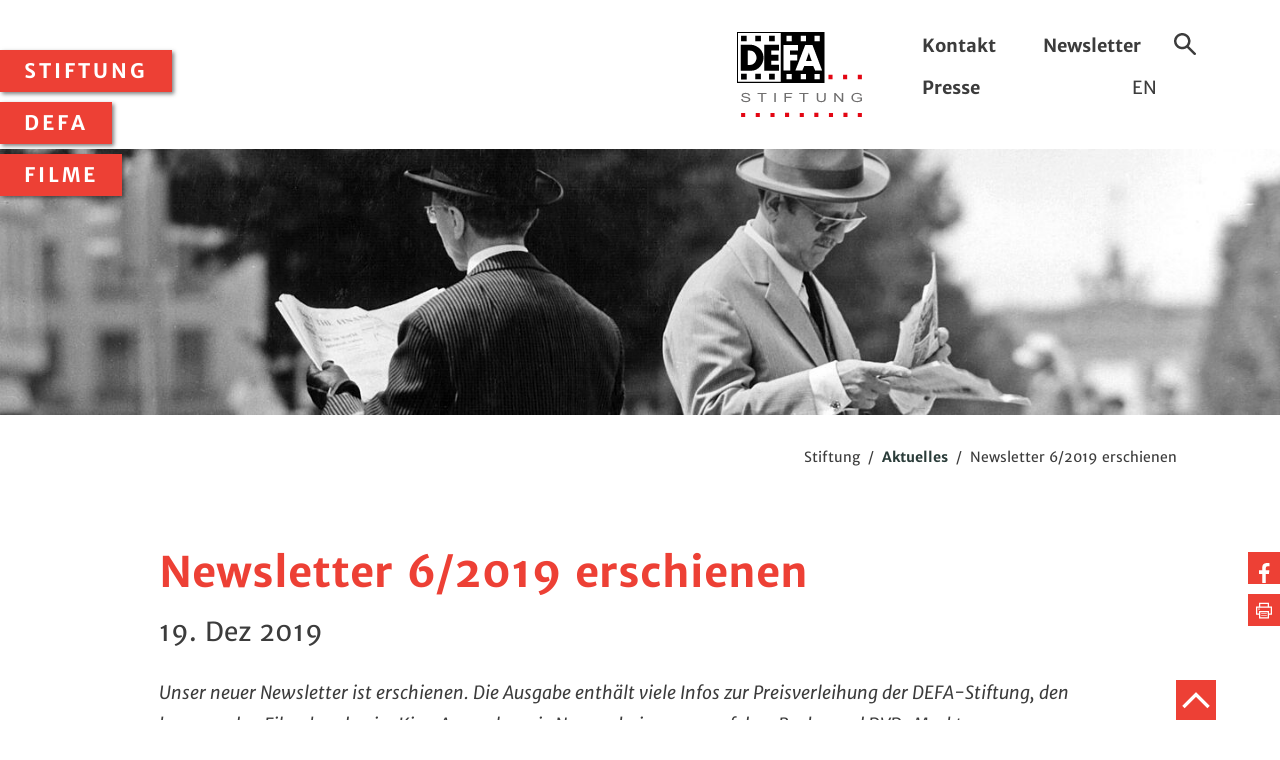

--- FILE ---
content_type: text/html;charset=utf-8
request_url: https://www.defa-stiftung.de/stiftung/aktuelles/meldung/newsletter-6-2019-erschienen/
body_size: 15438
content:
<!DOCTYPE html>
<html dir="ltr" lang="de-DE">
	<head> <meta charset="utf-8">
		<!--
	TYPO3-Realisation: 3pc GmbH Neue Kommunikation, Berlin
	This website is powered by TYPO3 - inspiring people to share!
	TYPO3 is a free open source Content Management Framework initially created by Kasper Skaarhoj and licensed under GNU/GPL.
	TYPO3 is copyright 1998-2026 of Kasper Skaarhoj. Extensions are copyright of their respective owners.
	Information and contribution at https://typo3.org/
-->
		 <title>Newsletter 6/2019 erschienen - DEFA - Stiftung</title> <meta name="viewport" content="width=device-width, initial-scale=1"> <meta name="twitter:card" content="summary"> <meta name="google-site-verification" content="gts9T6aypO49AIttcNIUXwEuASG7lPkZzLRg-kL3zCI"> <link rel="stylesheet" href="/typo3temp/assets/compressed/merged-c076bdcabc5b097bfb2513f6dd1da79e-4c7793ba53035729de1361ca88e9410a.css?1768820122" media="all"> <meta name="description" content="Unser neuer Newsletter ist erschienen. Die Ausgabe enthält viele Infos zur Preisverleihung der DEFA-Stiftung, den kommenden Filmabenden im Kino Arsenal sowie Neuerscheinungen auf dem Buch- und DVD-Markt.Die DEFA-Stiftung erhält die Filme der DEFA und macht sie als Teil des nationalen Kulturerbes für die Öffentlichkeit nutzbar. Sie fördert die deutsche Filmkunst und Filmkultur durch die Vergabe von Projektmitteln, Stipendien und Preisen."><meta property="og:title" content="Newsletter 6/2019 erschienen"><meta property="og:type" content="website"><meta property="og:image" content="https://www.defa-stiftung.de/fileadmin/DEFA_Stiftung/_processed_/e/e/csm_DEFA-Newsletter_062019-001_48a499e6ff.jpg"><meta property="og:description" content="Unser neuer Newsletter ist erschienen. Die Ausgabe enthält viele Infos zur Preisverleihung der DEFA-Stiftung, den kommenden Filmabenden im Kino Arsenal sowie Neuerscheinungen auf dem Buch- und DVD-Markt.Die DEFA-Stiftung erhält die Filme der DEFA und macht sie als Teil des nationalen Kulturerbes für die Öffentlichkeit nutzbar. Sie fördert die deutsche Filmkunst und Filmkultur durch die Vergabe von Projektmitteln, Stipendien und Preisen."><meta name="twitter:card" content="summary_large_image"><meta name="twitter:title" content="Newsletter 6/2019 erschienen"><meta name="twitter:description" content="Unser neuer Newsletter ist erschienen. Die Ausgabe enthält viele Infos zur Preisverleihung der DEFA-Stiftung, den kommenden Filmabenden im Kino Arsenal sowie Neuerscheinungen auf dem Buch- und DVD-Markt.Die DEFA-Stiftung erhält die Filme der DEFA und macht sie als Teil des nationalen Kulturerbes für die Öffentlichkeit nutzbar. Sie fördert die deutsche Filmkunst und Filmkultur durch die Vergabe von Projektmitteln, Stipendien und Preisen."><meta name="twitter:image" content="https://www.defa-stiftung.de/fileadmin/DEFA_Stiftung/_processed_/e/e/csm_DEFA-Newsletter_062019-001_48a499e6ff.jpg"><meta name="TDM-policy" content="/tdm-policy.txt"> <link rel="icon" type="image/svg+xml" href="/typo3conf/ext/dreipc_defa/Resources/Public/Frontend/images/favicon/favicon.svg" sizes="48x48"> <link rel="icon" type="image/png" href="/typo3conf/ext/dreipc_defa/Resources/Public/Frontend/images/favicon/favicon.png" sizes="48x48"> <link rel="icon" type="image/png" href="/typo3conf/ext/dreipc_defa/Resources/Public/Frontend/images/favicon/favicon-android.png" sizes="96x96"> <link rel="apple-touch-icon" href="/typo3conf/ext/dreipc_defa/Resources/Public/Frontend/images/favicon/apple-touch-icon.png" sizes="180x180"> <link rel="canonical" href="https://www.defa-stiftung.de/stiftung/aktuelles/meldung/newsletter-6-2019-erschienen/"> </head>
	<body> <nav class="menu"> <button class="menu--toggle"> <svg class="icon icon-menu"> <use xlink:href="#icon-menu"></use> </svg> </button> <ul class="menu--list level-1"> <li class="menu--item"> <button class="menu--toggle"> Stiftung <svg class="icon icon-cancel"> <use xlink:href="#icon-cancel"></use> </svg> </button> <ul class="menu--dropdown level-2"> <li> <a class="menu--toggle" href="/stiftung/aktuelles/">Aktuelles</a> <ul class="menu--dropdown level-3"> <li> <a href="/stiftung/aktuelles/defa-in-tv-kino/">DEFA in TV &amp; Kino</a> </li> <li> <a href="/stiftung/aktuelles/dvd-starts/">DVD-Starts</a> </li> <li> <a href="/stiftung/aktuelles/presseschau/">Presseschau</a> </li> <li> <a href="/stiftung/aktuelles/film-des-monats/">Film des Monats</a> </li> <li> <a href="/stiftung/aktuelles/konrad-wolf-100/">Konrad Wolf 100</a> </li> </ul> </li> <li> <a class="menu--toggle" href="/stiftung/ueber-uns/">Über uns</a> </li> <li> <a class="menu--toggle" href="/stiftung/preise-und-foerderungen/">Preise und Förderungen</a> </li> <li> <a class="menu--toggle" href="/stiftung/digitalisierung/">Digitalisierung</a> </li> <li> <a class="menu--toggle" href="/stiftung/spenden/">Spenden</a> </li> </ul> </li> <li class="menu--item"> <button class="menu--toggle"> DEFA <svg class="icon icon-cancel"> <use xlink:href="#icon-cancel"></use> </svg> </button> <ul class="menu--dropdown level-2"> <li> <a class="menu--toggle" href="/defa/geschichte/">Geschichte</a> <ul class="menu--dropdown level-3"> <li> <a href="/defa/geschichte/studiogeschichte/">Studiogeschichte</a> </li> <li> <a href="/defa/geschichte/daten-und-fakten/">Daten und Fakten</a> </li> <li> <a href="/defa/geschichte/online-ausstellungen/">Online-Ausstellungen</a> </li> </ul> </li> <li> <a class="menu--toggle" href="/defa/biografien/">Biografien</a> </li> <li> <a class="menu--toggle" href="/defa/bildung-forschung/">Bildung und Forschung</a> <ul class="menu--dropdown level-3"> <li> <a href="/defa/bildung-forschung/defa-macht-schule/">DEFA macht Schule</a> </li> <li> <a href="/defa/bildung-forschung/defa-filmerbe-erforschen/">Filmerbe erforschen</a> </li> <li> <a href="/defa/bildung-forschung/defa-ist-vielfalt/">DEFA ist Vielfalt?</a> </li> </ul> </li> <li> <a class="menu--toggle" href="/defa/publikationen/">Publikationen</a> <ul class="menu--dropdown level-3"> <li> <a href="/defa/publikationen/buecher/">Schriftenreihe</a> </li> <li> <a href="/defa/publikationen/leuchtkraft/">Leuchtkraft</a> </li> <li> <a href="/defa/publikationen/bibliografie/">Bibliografie</a> </li> </ul> </li> </ul> </li> <li class="menu--item"> <button class="menu--toggle"> Filme <svg class="icon icon-cancel"> <use xlink:href="#icon-cancel"></use> </svg> </button> <ul class="menu--dropdown level-2"> <li> <a class="menu--toggle" href="/filme/filme-suchen/">Filme suchen</a> </li> <li> <a class="menu--toggle" href="/filme/filme-sehen/">Filme sehen</a> </li> <li> <a class="menu--toggle" href="/filme/bestaende-entdecken/">Bestände entdecken</a> </li> </ul> </li> </ul> </nav>
		<header class="header">
			<div class="g_block">
				<div class="g_elem w_half header__content">
					<div class="header__wrapper"> <a href="/" class="header__logo"> <img class="header__logo--img" alt="DEFA-Stiftung" src="/typo3conf/ext/dreipc_defa/Resources/Public/Frontend/images/logo-defa_stiftung.svg" width="167" height="112"> </a>
						<div class="header__wrapper--meta"> <ul class="header__submenu"> <li> <a href="/kontakt/">Kontakt</a> </li> <li> <a href="/newsletter/">Newsletter</a> </li> <li> <a href="/presse/">Presse</a> </li> <li> EN </li> </ul>
							<div class="header__search"> <button class="header__search--toggle"> <svg class="icon icon-search"> <use xlink:href="#icon-search"></use> </svg> <span class="is-invisible"> Suche ein-/ausblenden </span> </button> <form method="get" class="header__search--form" action="/suche/" data-suggest-header="false" accept-charset="utf-8"> <label class="is-invisible" for="header-search"> Suchbegriff </label> <input type="search" id="header-search" class="form-input" name="tx_solr[q]" value="" placeholder="Suchbegriff"> <button type="submit" class="header__search--submit"> <svg class="icon icon-arrow-right"> <use xlink:href="#icon-arrow-right"></use> </svg> <span class="is-invisible"> Website durchsuchen </span> </button> </form> </div>
							 </div>
						 </div>
					 </div>
				 </div>
			<div id="c357" class="g_full"> <img class="header__img" src="https://www.defa-stiftung.de/fileadmin/DEFA_Stiftung/_processed_/1/4/csm_LORD_7_Copyright_DEFA_Stiftung_Erhard_Schweda__Heinz_Wenzel_ad24eaf035.jpg" width="1440" height="300" alt="Filmstill zu &quot;Ein Lord vom Alexanderplatz&quot;" title="EIN LORD AM ALEXANDERPLATZ"> </div>
			 </header>
		 <main>
			<!--TYPO3SEARCH_begin-->
			 <nav class="g_block breadcrumb" aria-label="Sie befinden sich hier:">
				<div> <span> Stiftung </span> / <a href="/stiftung/aktuelles/"> Aktuelles </a> / <span> Newsletter 6/2019 erschienen </span> </div>
				 </nav>
			<div class="share"> <ul> <li> <a href="http://www.facebook.com/sharer.php?u=https://www.defa-stiftung.de/stiftung/aktuelles/meldung/newsletter-6-2019-erschienen/" target="_blank" title="Auf Facebook teilen"> <span class="is-invisible">Auf Facebook teilen</span> <svg class="icon icon-facebook"> <use xlink:href="#icon-facebook"></use> </svg> </a> </li> <li class="share__print"> <button onClick="window.print()" title="Seite drucken"> <span class="is-invisible">Seite drucken</span> <svg class="icon icon-print"> <use xlink:href="#icon-print"></use> </svg> </button> </li> </ul> </div>
			 <section class="has-large-padding">
				<div class="g_block textmedia">
					<header><h1 class="c-red">Newsletter 6/2019 erschienen</h1><p class="text-subheadline"><time datetime="2019-12-19"> 19. Dez 2019 </time></p><p class="text-intro">Unser neuer Newsletter ist erschienen. Die Ausgabe enthält viele Infos zur Preisverleihung der DEFA-Stiftung, den kommenden Filmabenden im Kino Arsenal sowie Neuerscheinungen auf dem Buch- und DVD-Markt.</p></header>
					<div class="textmedia__container is-narrow"><p><a href="/fileadmin/DEFA_Stiftung/Dateien/Newsletter/NL-2019/DEFA-Newsletter_062019.pdf" target="_blank" onclick="vgwPixelCall();"><svg class="icon icon-download"><use xlink:href="#icon-download" xmlns:xlink="http://www.w3.org/1999/xlink" /></svg> Newsletter 6/2019<span> (2.23 MB)</span></a></p><p>Themen dieser Ausgabe sind:</p><ul class="list-unordered"><p><li><span>Preisverleihung der DEFA-Stiftung</span>,</li><li>Stefanie Eckert wird neuer Vorstand,</li><li>Journal 2019 <span class="text-uppercase">Leuchtkraft</span> erschienen,</li><li><span><span><span>DEFA-Stiftung im Kino Arsenal: Marion Rasche.</span></span></span></li></p></ul><p>Wir wünschen Ihnen viel Spaß bei der Lektüre und eine schöne vorweihnachtliche Zeit!</p><p>Wenn Sie den Newsletter regelmäßig erhalten möchten, melden Sie sich mit unserem <a href="https://www.defa-stiftung.de/newsletter/" target="_blank">Anmeldeformular </a>an. Die vorherigen Ausgaben unseres Newsletters finden Sie im <a href="https://www.defa-stiftung.de/stiftung/aktuelles/newsletter-archiv/" target="_blank">Newsletter-Archiv</a>.</p></div>
					</div>
				</section>
				<!--TYPO3SEARCH_end-->
				 </main> <footer class="footer">
				<div class="g_block">
					<div class="footer__share"> <p>Teilen</p> <ul> <li> <a href="http://www.facebook.com/sharer.php?u=https://www.defa-stiftung.de/stiftung/aktuelles/meldung/newsletter-6-2019-erschienen/" target="_blank" title="Auf Facebook teilen"> <span class="is-invisible">Auf Facebook teilen</span> <svg class="icon icon-facebook"> <use xlink:href="#icon-facebook"></use> </svg> </a> </li> </ul> </div>
					 <ul class="footer__social"> <li> <a href="https://www.facebook.com/DEFAStiftung/" target="_blank"> <svg class="icon icon-facebook"> <use xlink:href="#icon-facebook"></use> </svg> <span class="is-invisible"> Facebook </span> </a> </li> <li> <a href="https://www.youtube.com/user/defastift/" target="_blank"> <svg class="icon icon-youtube"> <use xlink:href="#icon-youtube"></use> </svg> <span class="is-invisible"> YouTube </span> </a> </li> <li> <a href="https://www.instagram.com/defastiftung/?hl=de" target="_blank"> <svg class="icon icon-instagram"> <use xlink:href="#icon-instagram"></use> </svg> <span class="is-invisible"> Instagram </span> </a> </li> </ul> <ul class="footer__submenu"> <li> <a href="/faq/"> FAQ </a> </li> <li> <a href="/datenschutz/"> Datenschutz </a> </li> <li> <a href="/impressum/"> Impressum </a> </li> <li> <a href="/sitemap/"> Sitemap </a> </li> </ul> <a class="footer__jump" href="#top"> <svg class="icon icon-arrow-top"> <use xlink:href="#icon-arrow-top"></use> </svg> <span class="is-invisible">Zum Anfang der Seite</span> </a> </div>
				 </footer> <svg style="position: absolute; width: 0; height: 0; overflow: hidden;" version="1.1" xmlns="http://www.w3.org/2000/svg" xmlns:xlink="http://www.w3.org/1999/xlink"> <defs> <symbol id="icon-menu" viewBox="0 0 32 32"> <title>menu</title> <path d="M5.12 7.68h22.4v2.56h-22.4v-2.56z"></path> <path d="M5.12 14.080h14.080v2.56h-14.080v-2.56z"></path> <path d="M5.12 21.12h15.36v2.56h-15.36v-2.56z"></path> </symbol> <symbol id="icon-arrow-external" viewBox="0 0 32 32"> <title>arrow-external</title> <path d="M18.839 10.202l-12.019 12.019 2.197 2.197 12.030-12.030 0.032 9.507 3.122 0.018-0.050-14.809-14.826-0.069 0.014 3.122 9.499 0.044z"></path> </symbol> <symbol id="icon-arrow-internal" viewBox="0 0 32 32"> <title>arrow-internal</title> <path d="M23.080 13.653h-16.997v3.108h17.013l-6.7 6.745 2.195 2.221 10.436-10.507-10.435-10.532-2.197 2.218 6.686 6.748z"></path> </symbol> <symbol id="icon-camera" viewBox="0 0 32 32"> <title>camera</title> <path d="M12.267 13.867c-3.24 0-5.867-2.627-5.867-5.867s2.627-5.867 5.867-5.867c3.24 0 5.867 2.627 5.867 5.867s-2.627 5.867-5.867 5.867zM12.267 11.733c2.062 0 3.733-1.671 3.733-3.733s-1.671-3.733-3.733-3.733c-2.062 0-3.733 1.671-3.733 3.733s1.671 3.733 3.733 3.733z"></path> <path d="M24 13.867c-3.24 0-5.867-2.627-5.867-5.867s2.627-5.867 5.867-5.867c3.24 0 5.867 2.627 5.867 5.867s-2.627 5.867-5.867 5.867zM24 11.733c2.062 0 3.733-1.671 3.733-3.733s-1.671-3.733-3.733-3.733c-2.062 0-3.733 1.671-3.733 3.733s1.671 3.733 3.733 3.733z"></path> <path d="M2.924 27.82c-0.706 0.317-1.503-0.2-1.503-0.973v-11.47c0-0.774 0.798-1.29 1.503-0.973l3.476 1.559v-1.029c0-0.589 0.478-1.067 1.067-1.067h21.333c0.589 0 1.067 0.478 1.067 1.067v12.8c0 0.589-0.478 1.067-1.067 1.067h-21.333c-0.589 0-1.067-0.478-1.067-1.067v-1.473l-3.476 1.559zM7.030 23.64c0.706-0.317 1.503 0.2 1.503 0.973v2.054h19.2v-10.667h-19.2v1.61c0 0.773-0.798 1.29-1.503 0.973l-3.476-1.559v8.175l3.476-1.559z"></path> </symbol> <symbol id="icon-tv" viewBox="0 0 32 32"> <title>tv</title> <path d="M3.2 5.333v14.933h25.6v-14.933h-25.6zM30.933 3.2v19.2h-29.867v-19.2h29.867z"></path> <path d="M7.874 28.8l2.667-5.333h10.918l2.667 5.333h-16.252zM20.674 26.667l-0.533-1.067h-8.282l-0.533 1.067h9.348z"></path> <path d="M5.867 10.888l2.888-2.888-0.754-0.754-2.888 2.888z"></path> <path d="M5.867 13.021l5.021-5.021-0.754-0.754-5.021 5.021z"></path> </symbol> <symbol id="icon-print" viewBox="0 0 32 32"> <title>print</title> <path d="M22 8v5h2v-7h-16v7h2v-5z"></path> <path d="M10 21v8h12v-8h-12zM8 19h16v12h-16v-12z"></path> <path d="M7 15h2v2h-2z"></path> <path d="M11.5 24h9v-1h-9z"></path> <path d="M11.5 27h9v-1h-9z"></path> <path d="M22.985 23.065v1.951h5.947v-13.016h-25.932v13.016h6.052v-1.951h-4.039v-8.976h21.905v8.976z"></path> </symbol> <symbol id="icon-arrow-down" viewBox="0 0 32 32"> <title>arrow-down</title> <path d="M15.987 19.177l-11.425-11.453-2.385 2.379 13.807 13.841 13.84-13.84-2.382-2.382z"></path> </symbol> <symbol id="icon-arrow-left" viewBox="0 0 32 32"> <title>arrow-left</title> <path d="M12.823 15.987l11.453-11.425-2.379-2.385-13.841 13.807 13.84 13.84 2.382-2.382z"></path> </symbol> <symbol id="icon-arrow-right" viewBox="0 0 32 32"> <title>arrow-right</title> <path d="M19.177 16.013l-11.453 11.425 2.379 2.385 13.841-13.807-13.84-13.84-2.382 2.382z"></path> </symbol> <symbol id="icon-arrow-top" viewBox="0 0 32 32"> <title>arrow-top</title> <path d="M16.013 12.823l11.425 11.453 2.385-2.379-13.807-13.841-13.84 13.84 2.382 2.382z"></path> </symbol> <symbol id="icon-arrow-link" viewBox="0 0 32 32"> <title>arrow-link</title> <path d="M24.422 14.726v2.725l-16.843 8.298v-4.989l10.562-4.653-10.562-5.007v-4.848z"></path> </symbol> <symbol id="icon-sound" viewBox="0 0 32 32"> <title>sound</title> <path d="M20.725 22.636c2.067-0.985 3.412-3.073 3.412-5.403 0-2.324-1.337-4.407-3.395-5.395l-0.924 1.923c1.325 0.636 2.185 1.976 2.185 3.472 0 1.5-0.865 2.843-2.196 3.477l0.918 1.926z"></path> <path d="M24.992 25.836c3.496-1.665 5.771-5.197 5.771-9.139 0-3.931-2.262-7.454-5.743-9.125l-0.924 1.923c2.748 1.32 4.533 4.1 4.533 7.202 0 3.111-1.795 5.898-4.555 7.213l0.918 1.926z"></path> <path d="M7.161 21.333h-5.027v-10.667h5.027l9.906-6.191v23.049l-9.906-6.191zM4.267 12.8v6.4h3.506l7.161 4.475v-15.351l-7.161 4.475h-3.506z"></path> </symbol> <symbol id="icon-display" viewBox="0 0 32 32"> <title>display</title> <path d="M25.131 3.678h-18.24v25.19h18.24v-25.19zM26.091 29.829h-20.16v-27.11h20.16v27.11z"></path> <path d="M14.287 20.86c0.622 0.133 1.177 0.203 1.713 0.203 4.374 0 7.93-3.556 7.93-7.93s-3.556-7.93-7.93-7.93c-4.374 0-7.93 3.556-7.93 7.93 0 3.066 1.763 5.807 4.492 7.151l0.424-0.861c-2.406-1.185-3.956-3.594-3.956-6.289 0-3.844 3.126-6.97 6.97-6.97s6.97 3.126 6.97 6.97c0 3.844-3.126 6.97-6.97 6.97-0.462 0-0.952-0.061-1.512-0.181l-0.201 0.939z"></path> <path d="M16 15.379c-1.241 0-2.246-1.006-2.246-2.246s1.006-2.246 2.246-2.246c1.241 0 2.246 1.006 2.246 2.246s-1.006 2.246-2.246 2.246zM16 14.419c0.71 0 1.286-0.576 1.286-1.286s-0.576-1.286-1.286-1.286c-0.71 0-1.286 0.576-1.286 1.286s0.576 1.286 1.286 1.286z"></path> <path d="M14.567 7.87c-2.914 0.803-4.627 3.761-3.83 6.657l0.926-0.255c-0.656-2.382 0.753-4.814 3.159-5.477l-0.255-0.926z"></path> <path d="M8.312 24.453l0.025-0.033 6.92-8.2 1.291 0.861-4.999 9.598-0.034 0.055c-0.613 0.868-1.872 1.075-2.743 0.461-0.868-0.613-1.075-1.872-0.461-2.743zM9.086 25.022c-0.298 0.44-0.187 1.088 0.241 1.389 0.432 0.305 1.075 0.206 1.388-0.207l4.234-8.129-5.862 6.947z"></path> <path d="M17.171 25.018v1.536h1.536v-1.536h-1.536zM19.667 24.058v3.456h-3.456v-3.456h3.456z"></path> <path d="M21.664 26.554h1.536v-1.536h-1.536v1.536zM24.16 24.058v3.456h-3.456v-3.456h3.456z"></path> </symbol> <symbol id="icon-date" viewBox="0 0 32 32"> <title>date</title> <path d="M27.6 6.4v24h-23.2v-24h2.72v-1.6h-4.32v27.2h26.4v-27.2h-4.24v1.6z"></path> <path d="M10.56 6.4h11.040v-1.6h-11.040z"></path> <path d="M3.6 12.8h24.8v-1.6h-24.8z"></path> <path d="M15.2 16v11.2h1.6v-11.2z"></path> <path d="M21.6 20.8h-11.2v1.6h11.2z"></path> <path d="M9.6 9.6v-8h-1.6v8z"></path> <path d="M24 9.6v-8h-1.6v8z"></path> </symbol> <symbol id="icon-facebook" viewBox="0 0 32 32"> <title>facebook</title> <path d="M24.797 0.231c-0.519-0.077-2.308-0.231-4.385-0.231-4.346 0-7.327 2.654-7.327 7.519v4.192h-4.904v5.692h4.904v14.596h5.885v-14.596h4.885l0.75-5.692h-5.635v-3.635c0-1.635 0.442-2.769 2.808-2.769h3.019v-5.077z"></path> </symbol> <symbol id="icon-facebook-full" viewBox="0 0 32 32"> <title>facebook-full</title> <path d="M28.407 0h-24.814c-1.976 0-3.593 1.617-3.593 3.593v24.814c0 1.976 1.617 3.593 3.593 3.593h12.332v-12.239h-4.042v-4.978l3.93 0.037v-4.865c0-3.705 2.461-4.754 4.145-5.352s5.773 0.262 5.773 0.262l-0.038 4.192c0 0-2.114-0.496-3.518-0.243-1.363 0.245-1.31 1.778-1.31 1.778v4.080h5.427l-1.497 5.053-4.004 0.075v12.201h7.616c1.976 0 3.593-1.617 3.593-3.593v-24.814c0-1.976-1.617-3.593-3.593-3.593z"></path> </symbol> <symbol id="icon-range" viewBox="0 0 32 32"> <title>range</title> <path d="M22.4 2.56v0zM24.64 1.6v0zM23.36 2.56h1.28v11.847h0.96v-12.807h-3.2v12.817l0.96-0.003v-11.854zM24.64 1.6l0.96 0.96h-0.96v-0.96zM23.36 2.56h-0.96l0.96-0.96v0.96zM24.64 14.407h0.96v-12.807h-3.2v12.817l0.96-0.003v-11.854h1.28v11.847zM25.6 29.44l-0.96 0.96v-0.96h0.96zM23.36 30.4l-0.96-0.96h0.96v0.96zM24.64 29.44v-11.804h0.96v12.764h-3.2v-12.774l0.96 0.003v11.811h1.28zM23.36 29.44v0.96l-0.96-0.96h0.96zM25.6 29.44l-0.96 0.96v-0.96h0.96zM23.36 29.44h1.28v-11.804h0.96v12.764h-3.2v-12.774l0.96 0.003v11.811z"></path> <path d="M21.76 15.36v1.28h4.48v-1.28h-4.48zM20.8 14.4h6.4v3.2h-6.4v-3.2z"></path> <path d="M14.4 2.56v0zM16.64 1.6v0zM15.36 2.56h1.28v21.444h0.96v-22.404h-3.2v22.429l0.96-0.008v-21.461zM16.64 1.6l0.96 0.96h-0.96v-0.96zM15.36 2.56h-0.96l0.96-0.96v0.96zM16.64 24.004h0.96v-22.404h-3.2v22.429l0.96-0.008v-21.461h1.28v21.444zM17.6 29.44l-0.96 0.96v-0.96h0.96zM15.36 29.44v0.96l-0.96-0.96h0.96zM16.64 27.214l0.96-0.002v3.188h-3.2v-3.181h0.96v2.221h1.28v-2.226zM15.36 29.44v0.96l-0.96-0.96h0.96zM17.6 29.44l-0.96 0.96v-0.96h0.96zM15.36 29.44h1.28v-2.226l0.96-0.002v3.188h-3.2v-3.181h0.96v2.221z"></path> <path d="M13.76 24.96v1.28h4.48v-1.28h-4.48zM12.8 24h6.4v3.2h-6.4v-3.2z"></path> <path d="M8.64 1.6v0zM7.36 2.56h1.28v2.24h0.96v-3.2h-3.2v3.2h0.96v-2.24zM8.64 1.6l0.96 0.96h-0.96v-0.96zM7.36 2.56h-0.96l0.96-0.96v0.96zM8.64 2.56v2.24h0.96v-3.2h-3.2v3.2h0.96v-2.24h1.28zM9.6 29.44l-0.96 0.96v-0.96h0.96zM7.36 30.4l-0.96-0.96h0.96v0.96zM8.64 29.44v-21.44h0.96v22.4h-3.2v-22.4h0.96v21.44h1.28zM7.36 29.44v0.96l-0.96-0.96h0.96zM9.6 29.44l-0.96 0.96v-0.96h0.96zM7.36 29.44h1.28v-21.44h0.96v22.4h-3.2v-22.4h0.96v21.44z"></path> <path d="M5.76 7.040h4.48v-1.28h-4.48v1.28zM4.8 4.8h6.4v3.2h-6.4v-3.2z"></path> </symbol> <symbol id="icon-framing" viewBox="0 0 32 32"> <title>framing</title> <path d="M1.248 5.945h29.44v13.83h-2.176v0.96h3.136v-15.75h-31.36v15.75h3.246v-0.96h-2.286z"></path> <path d="M3.902 10.508v15.769h24.133v-15.769h-24.133zM28.995 9.548v17.689h-26.053v-17.689h26.053z"></path> <path d="M28.198 19.171l0.634-0.721-5.965-5.239-7.048 7.048 0.679 0.679 6.411-6.411z"></path> <path d="M14.205 19.306l3.163 3.369 0.7-0.657-3.833-4.083-8.563 8.364 0.671 0.687z"></path> <path d="M10.76 17.199c-1.462 0-2.647-1.185-2.647-2.647s1.185-2.647 2.647-2.647c1.462 0 2.647 1.185 2.647 2.647s-1.185 2.647-2.647 2.647zM10.76 16.239c0.932 0 1.687-0.755 1.687-1.687s-0.755-1.687-1.687-1.687c-0.932 0-1.687 0.755-1.687 1.687s0.755 1.687 1.687 1.687z"></path> </symbol> <symbol id="icon-download" viewBox="0 0 32 32"> <title>download</title> <path d="M10.256 24.533h12.554v-2.133h-12.554z"></path> <path d="M12.109 5.333l-3.576 3.76v17.574h16v-21.333h-12.424zM26.667 3.2v25.6h-20.267v-20.56l4.794-5.040h15.473z"></path> <path d="M13.122 14.362l-1.546 1.47 4.974 5.23 4.941-5.196-1.546-1.47-3.396 3.57z"></path> </symbol> <symbol id="icon-filmrole" viewBox="0 0 32 32"> <title>filmrole</title> <path d="M8.066 16.739c-0.010-0.072-0.018-0.149-0.023-0.231-0.009-0.136-0.010-0.249-0.010-0.507 0-1.979 0.726-3.835 2.028-5.286l-0.714-0.641c-1.459 1.625-2.273 3.709-2.273 5.927 0 0.279 0.002 0.405 0.012 0.568 0.007 0.107 0.017 0.208 0.031 0.306l0.95-0.136z"></path> <path d="M22.884 20.017c-1.137 1.907-2.998 3.269-5.186 3.772l0.215 0.936c2.445-0.561 4.525-2.084 5.796-4.216l-0.825-0.492z"></path> <path d="M24.885 16.874c0.014-0.099 0.024-0.2 0.031-0.306 0.010-0.163 0.012-0.289 0.012-0.568 0-2.218-0.815-4.302-2.273-5.927l-0.714 0.641c1.302 1.451 2.028 3.307 2.028 5.286 0 0.259-0.002 0.371-0.010 0.507-0.005 0.083-0.013 0.159-0.023 0.231l0.95 0.136z"></path> <path d="M19.56 7.799c-1.155-0.471-2.363-0.727-3.56-0.727s-2.405 0.256-3.56 0.727l0.362 0.889c1.045-0.426 2.131-0.656 3.198-0.656s2.153 0.23 3.198 0.656l0.362-0.889z"></path> <path d="M8.292 20.508c1.271 2.132 3.351 3.655 5.796 4.216l0.215-0.936c-2.189-0.502-4.049-1.864-5.186-3.772l-0.825 0.492z"></path> <path d="M16 29.92c-7.688 0-13.92-6.232-13.92-13.92s6.232-13.92 13.92-13.92c7.688 0 13.92 6.232 13.92 13.92s-6.232 13.92-13.92 13.92zM16 28.96c7.158 0 12.96-5.802 12.96-12.96s-5.802-12.96-12.96-12.96c-7.158 0-12.96 5.802-12.96 12.96s5.802 12.96 12.96 12.96z"></path> <path d="M8.723 26.022c1.754 1.272 4.201 0.882 5.51-0.864 0.188-0.234 0.325-0.474 0.417-0.751 0.084-0.252-0.052-0.523-0.304-0.607s-0.523 0.052-0.607 0.304c-0.054 0.162-0.135 0.304-0.265 0.466-1.006 1.341-2.861 1.637-4.182 0.679-1.323-0.992-1.619-2.847-0.661-4.168l0.023-0.035c0.046-0.078 0.124-0.172 0.235-0.289 0.042-0.045 0.078-0.080 0.154-0.156 0.187-0.187 0.187-0.491 0-0.679s-0.491-0.187-0.679 0c-0.082 0.082-0.121 0.121-0.171 0.174-0.149 0.157-0.263 0.294-0.351 0.438-1.253 1.747-0.86 4.183 0.88 5.488z"></path> <path d="M9.026 20.619c1.047-0.946 2.599-1.043 3.731-0.201 1.144 0.85 1.533 2.366 0.962 3.643-0.108 0.242 0 0.526 0.242 0.634s0.526-0 0.634-0.242c0.754-1.685 0.241-3.686-1.266-4.805-1.505-1.118-3.565-0.989-4.947 0.259-0.197 0.178-0.212 0.481-0.034 0.678s0.481 0.212 0.678 0.034z"></path> <path d="M12.15 8.335c0.353 1.812 1.981 3.153 3.85 3.153s3.497-1.341 3.85-3.153c0.051-0.26-0.119-0.512-0.379-0.563s-0.512 0.119-0.563 0.379c-0.265 1.361-1.498 2.377-2.908 2.377s-2.643-1.016-2.908-2.377c-0.051-0.26-0.303-0.43-0.563-0.379s-0.43 0.303-0.379 0.563z"></path> <path d="M19.931 7.719c0.003-0.057 0.005-0.112 0.005-0.167 0-2.185-1.751-3.936-3.936-3.936s-3.936 1.751-3.936 3.936c0 0.055 0.002 0.11 0.005 0.167 0.011 0.176 0.029 0.31 0.078 0.603 0.044 0.261 0.291 0.438 0.552 0.395s0.438-0.291 0.395-0.552c-0.043-0.26-0.059-0.372-0.067-0.503-0.002-0.038-0.003-0.074-0.003-0.109 0-1.655 1.321-2.976 2.976-2.976s2.976 1.321 2.976 2.976c0 0.035-0.001 0.071-0.003 0.109-0.008 0.131-0.024 0.243-0.067 0.503-0.044 0.261 0.133 0.509 0.395 0.552s0.509-0.133 0.552-0.395c0.049-0.293 0.068-0.427 0.078-0.603z"></path> <path d="M7.532 17.283c1.835 0.224 3.606-0.909 4.165-2.715 0.561-1.768-0.199-3.698-1.791-4.627-0.229-0.134-0.523-0.056-0.656 0.173s-0.056 0.523 0.173 0.656c1.207 0.704 1.784 2.17 1.359 3.511-0.422 1.364-1.756 2.217-3.132 2.049-0.263-0.032-0.502 0.155-0.535 0.418s0.155 0.503 0.418 0.535z"></path> <path d="M9.949 9.982c-0.241-0.145-0.499-0.268-0.748-0.351-2.065-0.659-4.292 0.481-4.948 2.537-0.657 2.060 0.483 4.287 2.539 4.942 0.12 0.040 0.25 0.074 0.394 0.104 0.104 0.022 0.185 0.036 0.365 0.066 0.261 0.044 0.509-0.133 0.552-0.395s-0.133-0.509-0.395-0.552c-0.166-0.028-0.239-0.041-0.327-0.059-0.11-0.023-0.204-0.047-0.292-0.077-1.555-0.496-2.418-2.182-1.922-3.738 0.494-1.549 2.18-2.412 3.736-1.916 0.171 0.057 0.367 0.151 0.552 0.262 0.227 0.136 0.522 0.063 0.659-0.165s0.063-0.522-0.165-0.659z"></path> <path d="M23.806 20.097c-0.050-0.052-0.089-0.092-0.171-0.174-0.187-0.187-0.491-0.187-0.679 0s-0.187 0.491 0 0.679c0.076 0.076 0.111 0.112 0.154 0.156 0.111 0.117 0.188 0.211 0.235 0.289l0.023 0.035c0.958 1.321 0.662 3.176-0.667 4.173-1.314 0.953-3.169 0.657-4.166-0.672-0.139-0.174-0.22-0.317-0.274-0.478-0.084-0.252-0.356-0.387-0.607-0.304s-0.387 0.356-0.304 0.607c0.092 0.276 0.229 0.517 0.426 0.762 1.3 1.734 3.747 2.124 5.495 0.857 1.747-1.31 2.14-3.746 0.886-5.493-0.088-0.143-0.202-0.281-0.351-0.438z"></path> <path d="M23.618 19.906c-1.382-1.249-3.442-1.377-4.947-0.259-1.507 1.119-2.020 3.12-1.266 4.805 0.108 0.242 0.392 0.35 0.634 0.242s0.35-0.392 0.242-0.634c-0.571-1.276-0.182-2.793 0.962-3.643 1.133-0.841 2.684-0.744 3.731 0.201 0.197 0.178 0.5 0.162 0.678-0.034s0.162-0.5-0.034-0.678z"></path> <path d="M25.253 17.108c2.049-0.654 3.19-2.881 2.533-4.941-0.656-2.055-2.883-3.196-4.942-2.539-0.405 0.135-0.588 0.214-0.807 0.39-0.207 0.166-0.241 0.468-0.075 0.675s0.468 0.241 0.675 0.075c0.101-0.081 0.213-0.129 0.505-0.227 1.55-0.495 3.236 0.369 3.73 1.918 0.497 1.556-0.367 3.242-1.916 3.736-0.166 0.055-0.303 0.084-0.624 0.137-0.262 0.044-0.438 0.291-0.395 0.552s0.291 0.438 0.552 0.395c0.37-0.062 0.541-0.097 0.764-0.172z"></path> <path d="M22.056 9.979c-1.592 0.929-2.352 2.859-1.79 4.63 0.559 1.764 2.323 2.892 4.152 2.713 0.264-0.026 0.457-0.261 0.431-0.524s-0.261-0.457-0.524-0.431c-1.384 0.135-2.723-0.722-3.144-2.048-0.425-1.34 0.152-2.807 1.359-3.511 0.229-0.134 0.306-0.428 0.173-0.656s-0.427-0.306-0.656-0.173z"></path> <path d="M16 18.784c-1.538 0-2.784-1.246-2.784-2.784s1.246-2.784 2.784-2.784c1.538 0 2.784 1.246 2.784 2.784s-1.246 2.784-2.784 2.784zM16 17.824c1.007 0 1.824-0.817 1.824-1.824s-0.817-1.824-1.824-1.824c-1.007 0-1.824 0.817-1.824 1.824s0.817 1.824 1.824 1.824z"></path> <path d="M16 29.92h13.824v-0.96h-13.824z"></path> <path d="M24.832 26.4h4.992v-0.96h-4.992z"></path> <path d="M27.68 25.984v3.456h0.96v-3.456z"></path> <path d="M24.8 25.984v3.456h0.96v-3.456z"></path> <path d="M22.24 27.52v1.92h0.96v-1.92z"></path> </symbol> <symbol id="icon-cleaning" viewBox="0 0 32 32"> <title>cleaning</title> <path d="M4.96 5.279v24.001h0.96v-24.001z"></path> <path d="M26.4 5.6v21.12h0.96v-21.12z"></path> <path d="M11.387 5.692v5.544h9.944v-5.544h-9.944zM22.131 4.892v7.144h-11.544v-7.144h11.544z"></path> <path d="M11.387 19.706h9.944v-5.544h-9.944v5.544zM22.131 13.362v7.144h-11.544v-7.144h11.544z"></path> <path d="M11.387 27.879h9.944v-5.544h-9.944v5.544zM22.131 21.535v7.144h-11.544v-7.144h11.544z"></path> <path d="M7.738 6.54h1.144v-0.982h-1.144v0.982zM9.522 4.918v2.262h-2.424v-2.262h2.424z"></path> <path d="M7.738 10.101h1.144v-0.982h-1.144v0.982zM9.522 8.479v2.262h-2.424v-2.262h2.424z"></path> <path d="M7.738 13.698h1.144v-0.982h-1.144v0.982zM9.522 12.076v2.262h-2.424v-2.262h2.424z"></path> <path d="M7.738 17.259h1.144v-0.982h-1.144v0.982zM9.522 15.637v2.262h-2.424v-2.262h2.424z"></path> <path d="M7.738 20.855h1.144v-0.982h-1.144v0.982zM9.522 19.233v2.262h-2.424v-2.262h2.424z"></path> <path d="M7.738 24.416h1.144v-0.982h-1.144v0.982zM9.522 22.794v2.262h-2.424v-2.262h2.424z"></path> <path d="M7.738 28.013h1.144v-0.982h-1.144v0.982zM9.522 26.391v2.262h-2.424v-2.262h2.424z"></path> <path d="M23.835 6.54h1.144v-0.982h-1.144v0.982zM25.619 4.918v2.262h-2.424v-2.262h2.424z"></path> <path d="M23.835 10.101h1.144v-0.982h-1.144v0.982zM25.619 8.479v2.262h-2.424v-2.262h2.424z"></path> <path d="M23.835 13.698h1.144v-0.982h-1.144v0.982zM25.619 12.076v2.262h-2.424v-2.262h2.424z"></path> <path d="M23.835 17.259h1.144v-0.982h-1.144v0.982zM25.619 15.637v2.262h-2.424v-2.262h2.424z"></path> <path d="M23.835 20.855h1.144v-0.982h-1.144v0.982zM25.619 19.233v2.262h-2.424v-2.262h2.424z"></path> <path d="M23.835 24.416h1.144v-0.982h-1.144v0.982zM25.619 22.794v2.262h-2.424v-2.262h2.424z"></path> <path d="M23.835 28.013h1.144v-0.982h-1.144v0.982zM25.619 26.391v2.262h-2.424v-2.262h2.424z"></path> <path d="M4.024 2.077c-0.331 0.7-0.899 1.267-1.598 1.598 0.7 0.331 1.267 0.899 1.598 1.598 0.331-0.7 0.899-1.267 1.598-1.598-0.7-0.331-1.267-0.899-1.598-1.598zM7.050 3.995c-1.491 0-2.705 1.214-2.705 2.705h-0.64c0-1.491-1.214-2.705-2.705-2.705v-0.64c1.491 0 2.705-1.214 2.705-2.705h0.64c0 1.491 1.214 2.705 2.705 2.705v0.64z"></path> <path d="M8.155 1.622c-0.223 0.396-0.551 0.724-0.947 0.947 0.396 0.223 0.724 0.551 0.947 0.947 0.223-0.396 0.551-0.724 0.947-0.947-0.396-0.223-0.724-0.551-0.947-0.947zM10.327 2.89c-1.026 0-1.852 0.826-1.852 1.852h-0.64c0-1.026-0.826-1.852-1.852-1.852v-0.64c1.026 0 1.852-0.826 1.852-1.852h0.64c0 1.026 0.826 1.852 1.852 1.852v0.64z"></path> <path d="M27.985 2.086c-0.279 0.544-0.724 0.99-1.269 1.269 0.544 0.279 0.99 0.724 1.269 1.269 0.279-0.544 0.724-0.99 1.269-1.269-0.544-0.279-0.99-0.724-1.269-1.269zM30.584 3.675c-1.258 0-2.279 1.020-2.279 2.279h-0.64c0-1.258-1.020-2.279-2.279-2.279v-0.64c1.258 0 2.279-1.020 2.279-2.279h0.64c0 1.258 1.020 2.279 2.279 2.279v0.64z"></path> <path d="M28.305 27.027c-0.331 0.7-0.899 1.267-1.598 1.598 0.7 0.331 1.267 0.899 1.598 1.598 0.331-0.7 0.899-1.267 1.598-1.598-0.7-0.331-1.267-0.899-1.598-1.598zM31.331 28.945c-1.491 0-2.705 1.214-2.705 2.705h-0.64c0-1.491-1.214-2.705-2.705-2.705v-0.64c1.491 0 2.705-1.214 2.705-2.705h0.64c0 1.491 1.214 2.705 2.705 2.705v0.64z"></path> </symbol> <symbol id="icon-person" viewBox="0 0 32 32"> <title>Person</title> <path d="M15.7,17h-0.4C11.826,17,9,14.174,9,10.7V8.3C9,4.826,11.826,2,15.3,2h0.4C19.174,2,22,4.826,22,8.3v2.4 C22,14.174,19.174,17,15.7,17L15.7,17z M15.3,3C12.377,3,10,5.377,10,8.3v2.4c0,2.922,2.377,5.3,5.3,5.3h0.4 c2.922,0,5.3-2.377,5.3-5.3V8.3C21,5.377,18.622,3,15.7,3H15.3L15.3,3z"></path> <path d="M28,30.5c-0.276,0-0.5-0.224-0.5-0.5v-5.468c-0.023-0.373-0.123-0.645-0.295-0.776c-3.641-2.824-7.651-4.256-11.921-4.256 c-4.415,0-8.295,1.435-11.534,4.264c-0.161,0.141-0.25,0.478-0.25,0.95V30c0,0.276-0.224,0.5-0.5,0.5S2.5,30.276,2.5,30v-5.286 c0-0.799,0.194-1.356,0.592-1.704c3.377-2.95,7.593-4.51,12.191-4.51c4.498,0,8.714,1.502,12.534,4.464 c0.41,0.316,0.64,0.834,0.682,1.538L28.5,30C28.5,30.276,28.276,30.5,28,30.5L28,30.5z"></path> </symbol> <symbol id="icon-retouching" viewBox="0 0 32 32"> <title>retouching</title> <path d="M5.208 6.532h25.611v18.202h-25.611v-12.039h-0.96v12.999h27.531v-20.122h-27.531v3.838h0.96z"></path> <path d="M30.941 18.562l0.717-0.639-6.288-7.059-7.477 7.477 0.679 0.679 6.758-6.758z"></path> <path d="M19.488 20.833l0.701-0.655-3.985-4.264-9.074 8.846 0.67 0.687 8.372-8.162z"></path> <path d="M13.451 15.073c-1.535 0-2.779-1.244-2.779-2.779s1.244-2.779 2.779-2.779c1.535 0 2.779 1.244 2.779 2.779s-1.244 2.779-2.779 2.779zM13.451 14.113c1.005 0 1.819-0.815 1.819-1.819s-0.815-1.819-1.819-1.819c-1.005 0-1.819 0.815-1.819 1.819s0.815 1.819 1.819 1.819z"></path> <path d="M10.836 16.38l-0.396-1.298-8.075-7.143-0.943 1.097 8.079 7.147 1.335 0.197zM0.077 9.127l2.195-2.553 9.007 7.968 0.918 3.009-3.118-0.46-9.002-7.963z"></path> <path d="M3.893 8.655l-1.606 1.825 0.721 0.634 1.606-1.825z"></path> <path d="M10.131 14.17l-1.569 1.825 0.728 0.626 1.569-1.825z"></path> </symbol> <symbol id="icon-scan" viewBox="0 0 32 32"> <title>scan</title> <path d="M4 4.32h5.92v-0.96h-6.88v6.88h0.96z"></path> <path d="M28.32 4.32v5.92h0.96v-6.88h-6.88v0.96z"></path> <path d="M28.32 28h-5.92v0.96h6.88v-6.88h-0.96z"></path> <path d="M4 22.080h-0.96v6.88h6.88v-0.96h-5.92z"></path> <path d="M10.56 8.16v-0.96h-3.36v3.36h0.96v-2.4z"></path> <path d="M24.16 8.16v2.4h0.96v-3.36h-3.36v0.96z"></path> <path d="M24.16 23.84h-2.4v0.96h3.36v-3.36h-0.96z"></path> <path d="M8.16 23.84v-2.4h-0.96v3.36h3.36v-0.96z"></path> <path d="M15.84 5.76v1.92h0.96v-1.92z"></path> <path d="M15.84 24v1.92h0.96v-1.92z"></path> <path d="M8 15.52h-1.92v0.96h1.92z"></path> <path d="M26.24 15.52h-1.92v0.96h1.92z"></path> <path d="M16 17.76c-1.149 0-2.080-0.931-2.080-2.080s0.931-2.080 2.080-2.080c1.149 0 2.080 0.931 2.080 2.080s-0.931 2.080-2.080 2.080zM16 16.8c0.619 0 1.12-0.501 1.12-1.12s-0.501-1.12-1.12-1.12c-0.619 0-1.12 0.501-1.12 1.12s0.501 1.12 1.12 1.12z"></path> <path d="M18.663 10.507l-0.605 0.745 0.798 0.649 0.036 0.026c1.282 0.857 2.068 2.295 2.068 3.874 0 2.147-1.45 4.007-3.481 4.534l0.241 0.929c2.452-0.636 4.199-2.877 4.199-5.463 0-1.896-0.941-3.624-2.475-4.66l-0.782-0.635z"></path> <path d="M13.428 11.938c0.074-0.039 0.161-0.085 0.259-0.136 0.282-0.147 0.602-0.314 0.955-0.496l-0.439-0.854c-0.355 0.183-0.677 0.35-0.961 0.498-0.099 0.052-0.187 0.098-0.262 0.137s-0.076 0.040-0.092 0.048l-0.044 0.026c-1.514 1.021-2.446 2.739-2.446 4.601 0 2.694 1.899 4.961 4.543 5.506l0.194-0.94c-2.203-0.454-3.777-2.332-3.777-4.566 0-1.531 0.762-2.945 2.002-3.791 0.011-0.006 0.030-0.016 0.067-0.035z"></path> <path d="M3.476 15.974l-0.271-0.314 0.272-0.313c0.013-0.015 0.036-0.041 0.070-0.079 0.055-0.061 0.12-0.131 0.194-0.21 0.211-0.224 0.457-0.473 0.737-0.74 0.796-0.763 1.701-1.525 2.697-2.237 2.863-2.047 5.9-3.28 8.985-3.28s6.122 1.233 8.985 3.28c0.996 0.712 1.9 1.474 2.697 2.237 0.279 0.268 0.526 0.516 0.737 0.74 0.074 0.079 0.139 0.149 0.194 0.21 0.034 0.037 0.057 0.064 0.070 0.079l0.272 0.313-0.271 0.314c-0.013 0.015-0.036 0.042-0.070 0.079-0.055 0.061-0.12 0.132-0.194 0.211-0.211 0.225-0.457 0.476-0.737 0.745-0.796 0.767-1.7 1.534-2.697 2.251-2.864 2.060-5.9 3.3-8.986 3.3s-6.123-1.24-8.986-3.3c-0.996-0.716-1.9-1.483-2.697-2.251-0.279-0.269-0.525-0.519-0.737-0.745-0.074-0.079-0.139-0.15-0.194-0.211-0.034-0.038-0.057-0.064-0.070-0.079zM5.143 16.318c0.765 0.737 1.635 1.475 2.591 2.163 2.715 1.952 5.571 3.119 8.426 3.119s5.711-1.167 8.426-3.119c0.956-0.688 1.826-1.425 2.591-2.163 0.245-0.236 0.463-0.457 0.652-0.656-0.189-0.198-0.406-0.417-0.651-0.651-0.765-0.733-1.635-1.466-2.591-2.15-2.715-1.941-5.572-3.101-8.427-3.101s-5.712 1.16-8.427 3.101c-0.956 0.684-1.826 1.417-2.591 2.15-0.245 0.234-0.462 0.453-0.651 0.651 0.189 0.2 0.407 0.42 0.652 0.656z"></path> <path d="M25.153 11.911c-2.933-1.086-5.923-1.63-8.967-1.63-3.053 0-5.945 0.6-8.673 1.801l0.387 0.879c2.605-1.146 5.366-1.719 8.287-1.719 2.929 0 5.806 0.523 8.633 1.57l0.333-0.9z"></path> <path d="M7.828 19.648c2.828 1.088 5.711 1.632 8.646 1.632 2.945 0 5.735-0.601 8.365-1.803l-0.399-0.873c-2.505 1.145-5.159 1.717-7.966 1.717-2.817 0-5.583-0.522-8.302-1.568l-0.345 0.896z"></path> </symbol> <symbol id="icon-search" viewBox="0 0 32 32"> <title>search</title> <path d="M3.65 11.842c0-4.543 3.742-8.239 8.339-8.239 4.6 0 8.344 3.696 8.344 8.239s-3.744 8.237-8.344 8.237c-4.597 0-8.339-3.694-8.339-8.237zM31.464 28.924l-10.014-9.891c1.563-2.001 2.53-4.476 2.53-7.191 0-6.531-5.378-11.842-11.992-11.842-6.61 0-11.989 5.312-11.989 11.842 0 6.528 5.38 11.842 11.989 11.842 2.546 0 4.898-0.8 6.842-2.141l10.055 9.929c0.356 0.352 0.821 0.527 1.289 0.527s0.933-0.176 1.289-0.527c0.714-0.703 0.714-1.846 0-2.549z"></path> </symbol> <symbol id="icon-audio" viewBox="0 0 32 32"> <title>audio</title> <path d="M3.734 16.020c0.018 0.018 0.042 0.050 0.069 0.096 0.090 0.154 0.179 0.406 0.26 0.749 0.139 0.583 0.224 1.193 0.39 2.627 0.178 1.539 0.269 2.188 0.425 2.834 0.248 1.026 0.593 1.603 1.257 1.603 0.854 0 1.206-1.206 1.579-3.98 0.245-1.817 0.425-3.822 0.739-7.868 0.012-0.157 0.061-0.783 0.073-0.939 0.291-3.753 0.454-5.589 0.668-7.222 0.118-0.898 0.239-1.6 0.365-2.104 0.089 0.565 0.177 1.359 0.264 2.38 0.159 1.872 0.303 4.269 0.508 8.235 0.038 0.742 0.169 3.319 0.184 3.612 0.662 12.95 0.915 15.835 2.067 15.835 0.797 0 1.021-1.060 1.249-3.853 0.143-1.744 0.227-3.601 0.375-7.704 0.018-0.491 0.027-0.738 0.035-0.982 0.151-4.175 0.257-6.368 0.43-8.277 0.106-1.172 0.228-2.065 0.371-2.669 0.043-0.184 0.088-0.337 0.132-0.459 0.026 0.063 0.052 0.137 0.077 0.221 0.133 0.433 0.246 1.083 0.34 1.939 0.156 1.415 0.244 3.093 0.349 6.116 0.005 0.138 0.010 0.281 0.016 0.454 0.008 0.227 0.008 0.227 0.016 0.453 0.102 2.963 0.163 4.291 0.278 5.552 0.183 1.997 0.396 2.854 1.085 2.946 0.692 0.092 1.052-0.529 1.396-1.764 0.218-0.78 0.393-1.67 0.697-3.414 0.018-0.105 0.041-0.237 0.083-0.475 0.324-1.862 0.5-2.762 0.723-3.572 0.134-0.486 0.268-0.851 0.398-1.087 0.042-0.075 0.081-0.133 0.115-0.172 0.116 0.172 0.201 0.386 0.281 0.68 0.138 0.507 0.227 1.045 0.398 2.298 0.187 1.368 0.282 1.947 0.441 2.522 0.251 0.911 0.599 1.438 1.228 1.455 0.586 0.017 0.969-0.42 1.262-1.163 0.191-0.485 0.338-1.065 0.53-2.004 0.027-0.13 0.129-0.637 0.154-0.758 0.136-0.666 0.233-1.065 0.338-1.36 0.016-0.044 0.031-0.083 0.046-0.119 0.059 0.154 0.112 0.368 0.189 0.739 0.007 0.035 0.018 0.085 0.036 0.172 0.015 0.070 0.026 0.124 0.037 0.178 0.291 1.359 0.648 2.011 1.576 2.011 0.834 0 1.283-0.465 1.773-1.435 0.028-0.056 0.132-0.265 0.157-0.313 0.229-0.453 0.354-0.594 0.439-0.594 0.325 0 0.367 0.033 0.515 0.327 0.025 0.050 0.039 0.077 0.054 0.105 0.334 0.643 0.812 0.95 1.8 0.95v-0.96c-0.62 0-0.775-0.1-0.948-0.433-0.012-0.023-0.024-0.046-0.049-0.097-0.297-0.587-0.634-0.853-1.372-0.853-0.598 0-0.905 0.348-1.296 1.121-0.026 0.052-0.131 0.262-0.157 0.313-0.339 0.671-0.568 0.908-0.916 0.908-0.257 0-0.442-0.338-0.637-1.253-0.011-0.051-0.022-0.104-0.036-0.172-0.018-0.086-0.028-0.137-0.036-0.173-0.103-0.494-0.17-0.751-0.277-0.994-0.18-0.411-0.461-0.672-0.878-0.672-0.463 0-0.717 0.34-0.924 0.92-0.125 0.351-0.229 0.78-0.375 1.49-0.025 0.123-0.127 0.63-0.154 0.758-0.331 1.615-0.642 2.406-0.825 2.4s-0.445-0.956-0.735-3.079c-0.187-1.368-0.278-1.925-0.432-2.489-0.246-0.902-0.588-1.42-1.216-1.42-0.69 0-1.068 0.68-1.431 1.997-0.235 0.852-0.414 1.769-0.744 3.663-0.041 0.238-0.064 0.37-0.083 0.475-0.298 1.711-0.47 2.583-0.676 3.321-0.105 0.377-0.209 0.668-0.309 0.866-0.014-0.046-0.028-0.097-0.042-0.153-0.097-0.39-0.18-0.966-0.249-1.725-0.113-1.236-0.174-2.555-0.275-5.498-0.008-0.226-0.008-0.226-0.016-0.453-0.006-0.173-0.011-0.317-0.016-0.454-0.106-3.048-0.195-4.74-0.354-6.188-0.241-2.192-0.558-3.224-1.4-3.224-0.869 0-1.163 1.25-1.43 4.211-0.175 1.933-0.281 4.135-0.433 8.329-0.009 0.245-0.018 0.492-0.035 0.982-0.147 4.087-0.231 5.937-0.372 7.661-0.082 0.998-0.174 1.77-0.28 2.311-0.017-0.084-0.035-0.173-0.052-0.268-0.144-0.787-0.28-1.937-0.412-3.44-0.216-2.461-0.393-5.412-0.656-10.556-0.015-0.293-0.146-2.87-0.184-3.612-0.545-10.575-0.685-12.222-1.621-12.222-0.794 0-1.089 1.059-1.427 3.636-0.217 1.657-0.381 3.502-0.674 7.273-0.012 0.156-0.061 0.782-0.073 0.939-0.312 4.026-0.492 6.022-0.733 7.814-0.149 1.105-0.305 1.946-0.47 2.514-0.072 0.246-0.144 0.435-0.21 0.559-0.063-0.117-0.17-0.372-0.271-0.793-0.143-0.593-0.232-1.223-0.398-2.662-0.177-1.534-0.265-2.162-0.416-2.797-0.241-1.014-0.576-1.583-1.231-1.583-0.816 0-1.172 0.437-1.611 1.485 0.005-0.012-0.068 0.163-0.088 0.21-0.354 0.837-0.603 1.108-1.136 1.108h-0.932v0.96h0.932c1.038 0 1.531-0.537 2.020-1.695 0.021-0.049 0.095-0.226 0.089-0.213 0.284-0.678 0.438-0.88 0.693-0.895z"></path> </symbol> <symbol id="icon-cancel" viewBox="0 0 32 32"> <title>cancel</title> <path d="M-0.097 3.297l28.284 28.284 3.394-3.394-28.284-28.284z"></path> <path d="M28.187-0.097l-28.284 28.284 3.394 3.394 28.284-28.284z"></path> </symbol> <symbol id="icon-youtube" viewBox="0 0 48 32"> <title>youtube</title> <path d="M19.067 23.008V9.468l12.31 6.77-12.31 6.77zm28.608-15.07a43.976 43.976 0 0 0-.356-2.417c-.244-1.419-1.271-2.528-2.445-3.347-1.57-1.096-3.458-1.702-5.377-1.872C35.487-.054 31.4.044 27.38.027 21.429.002 15.447-.075 9.501.237A22.68 22.68 0 0 0 8.24.331C5.256.657 1.23 2.35.69 5.584a46.416 46.416 0 0 0-.6 6.087c-.122 3.62-.148 7.276.114 10.891.068.938.172 1.872.315 2.802.159 1.036.295 2.003.943 2.882 1.534 2.077 4.303 3.177 6.85 3.442 3.124.325 6.327.248 9.463.276 2.078.02 4.157.026 6.235.026 5.025 0 10.094.087 15.112-.254 1.175-.079 2.333-.293 3.438-.702 1.579-.585 3.146-1.547 4.099-2.93.594-.863.706-1.835.857-2.835.381-2.52.444-5.075.468-7.618.03-3.23.062-6.497-.308-9.713z"></path> </symbol> <symbol id="icon-instagram" viewBox="0 0 32 32"> <title>instagram</title> <path d="M7,0 L25,0 C28.8659932,-7.10171439e-16 32,3.13400675 32,7 L32,25 C32,28.8659932 28.8659932,32 25,32 L7,32 C3.13400675,32 4.73447626e-16,28.8659932 0,25 L0,7 C-4.73447626e-16,3.13400675 3.13400675,7.10171439e-16 7,0 Z M16,24 C20.418278,24 24,20.418278 24,16 C24,11.581722 20.418278,8 16,8 C11.581722,8 8,11.581722 8,16 C8,20.418278 11.581722,24 16,24 Z M25,9 C26.6568542,9 28,7.65685425 28,6 C28,4.34314575 26.6568542,3 25,3 C23.3431458,3 22,4.34314575 22,6 C22,7.65685425 23.3431458,9 25,9 Z"></path> </symbol> </defs> </svg>
			<div id="div_vgwpixel"></div>
			<script src="/typo3temp/assets/compressed/merged-f2a8069aaa5e24ad6265c13926c01d45-fb26b99040f679ea93a8aea31556c2d7.js?1768820122"></script>
			<script>
          var _paq = window._paq = window._paq || [];
          /* tracker methods like "setCustomDimension" should be called before "trackPageView" */
          _paq.push(['trackPageView']);
          _paq.push(['enableLinkTracking']);
          (function() {
            var u="https://www.defa-stiftung.de/piwik/";
            _paq.push(['setTrackerUrl', u+'matomo.php']);
            _paq.push(['setSiteId', '1']);
            var d=document, g=d.createElement('script'), s=d.getElementsByTagName('script')[0];
            g.async=true; g.src=u+'matomo.js'; s.parentNode.insertBefore(g,s);
          })();
        </script>
			<script>function vgwPixelCall() {document.getElementById("div_vgwpixel").innerHTML="<img src='https://vg08.met.vgwort.de/na/aaa837a5cad14a3987e305c8c3b7fc59'width='1'height='1'alt=''>";}</script>
			 </body>
		 </html>